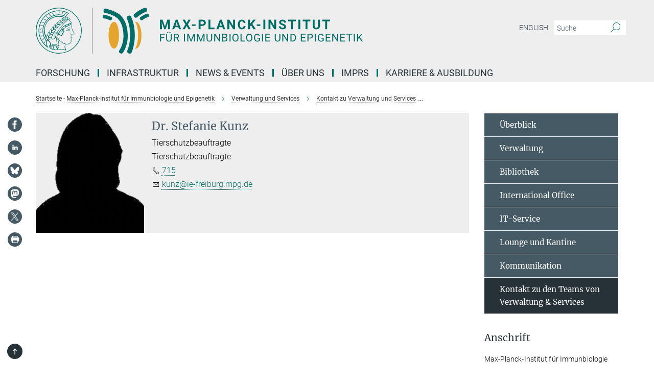

--- FILE ---
content_type: image/svg+xml
request_url: https://www.ie-freiburg.mpg.de/assets/responsive/mastodon_icon-c12e063cf3229fb65ef43634b9ef45cb66f5ac23810a8a62b29fa8bd3c6375da.svg
body_size: 1638
content:
<svg version="1.2" xmlns="http://www.w3.org/2000/svg" viewBox="0 0 24 24" width="24" height="24">
	<title>mastodon_icon</title>
	<style>
		.s0 { fill: #455a64 } 
	</style>
	<path id="Path 0" fill-rule="evenodd" class="s0" d="m11.9 0c1.4 0 2.2 0.1 3.2 0.4 0.7 0.2 1.9 0.7 2.6 1.1 0.9 0.4 1.8 1.1 2.7 2.1 1 0.9 1.7 1.8 2.1 2.7 0.4 0.7 0.9 1.9 1.1 2.7 0.3 0.9 0.4 2 0.4 2.9 0 0.9-0.1 2.1-0.4 3-0.2 0.8-0.7 2.1-1.1 2.8-0.4 0.9-1.1 1.8-2.1 2.7-0.9 1-1.8 1.7-2.7 2.1-0.7 0.4-1.9 0.9-2.6 1.1-0.9 0.3-1.9 0.4-3.1 0.4-1.3 0-2.1-0.1-3.1-0.4-0.7-0.2-1.9-0.7-2.6-1.1q-1.3-0.6-2.7-2.1c-1-0.9-1.7-1.8-2.1-2.7-0.4-0.7-0.9-1.9-1.1-2.7-0.2-0.8-0.4-2-0.4-2.8 0-0.8 0.1-1.9 0.2-2.5 0.1-0.5 0.4-1.5 0.7-2.2 0.2-0.7 0.8-1.7 1.2-2.3 0.3-0.5 1.2-1.4 1.8-2 0.6-0.6 1.6-1.3 2.3-1.7 0.7-0.3 1.8-0.8 2.5-1.1 1-0.3 1.8-0.4 3.2-0.4zm-3.4 5.1c-0.7 0.1-1.2 0.3-1.7 0.8-0.4 0.3-0.8 0.9-1.1 1.3-0.3 0.7-0.4 1.1-0.4 4 0 2.7 0.1 3.3 0.5 4.5 0.3 1 0.6 1.6 1.1 2.1 0.4 0.5 1 0.9 1.5 1.1 0.5 0.1 1.7 0.3 2.7 0.3q1.7 0.1 2.6-0.1c0.7-0.2 0.8-0.3 0.9-0.9 0-0.6 0-0.6-0.7-0.4-0.4 0-1.2 0.1-1.9 0.1-0.7 0-1.5-0.2-1.8-0.3-0.4-0.2-0.7-0.5-0.8-0.7-0.1-0.2-0.2-0.6-0.2-0.9 0-0.4 0-0.4 0.8-0.2 0.4 0.1 1.6 0.2 2.6 0.2 0.9 0 2.2-0.1 2.8-0.2 0.5-0.1 1.4-0.5 1.9-0.8 0.6-0.4 1-0.8 1.2-1.3 0.2-0.5 0.3-1.3 0.3-3.2 0-2.5 0-2.6-0.5-3.5-0.4-0.6-0.9-1.2-1.2-1.4-0.4-0.2-1.3-0.5-2.1-0.7-0.8-0.1-2.1-0.2-3-0.2-0.9 0-1.8 0.1-2.1 0.1-0.2 0.1-0.9 0.2-1.4 0.3zm1.5 2.2c0.4 0 0.8 0.1 1 0.2 0.2 0 0.5 0.4 0.8 0.7 0.2 0.4 0.4 0.6 0.4 0.5 0-0.2 0.2-0.5 0.5-0.8 0.5-0.5 0.8-0.6 1.4-0.6 0.4 0 0.9 0.1 1.2 0.2 0.3 0.2 0.6 0.5 0.8 0.8 0.2 0.4 0.3 1.3 0.4 5.2h-1.5v-2.2c0-1.6-0.1-2.2-0.3-2.4-0.1-0.1-0.5-0.3-0.7-0.3-0.2 0-0.6 0.1-0.8 0.3-0.3 0.2-0.4 0.5-0.5 3.1h-1.3v-1.4c0-1.2-0.1-1.5-0.4-1.7-0.2-0.2-0.6-0.3-0.8-0.3-0.2 0-0.6 0.2-0.7 0.3-0.3 0.2-0.3 0.7-0.3 4.6h-1.5l0.1-2.3c0-1.5 0.1-2.5 0.3-2.8 0.1-0.3 0.5-0.7 0.7-0.8 0.3-0.2 0.8-0.3 1.2-0.3z"/>
</svg>


--- FILE ---
content_type: image/svg+xml
request_url: https://www.ie-freiburg.mpg.de/assets/responsive/bluesky_icon-5769787b345225062bef495285db0200a03aa66fb5d9fbea2c09e36e83f7e7cf.svg
body_size: 1457
content:
<svg version="1.2" xmlns="http://www.w3.org/2000/svg" viewBox="0 0 24 24" width="24" height="24">
	<title>reddit_icon</title>
	<style>
		.s0 { fill: #455a64 } 
	</style>
	<path id="Path 0" fill-rule="evenodd" class="s0" d="m11.9 0c1.4 0 2.2 0.1 3.2 0.4 0.7 0.2 1.9 0.7 2.6 1.1 0.9 0.4 1.8 1.1 2.7 2.1 1 0.9 1.7 1.8 2.1 2.7 0.4 0.7 0.9 1.9 1.1 2.7 0.3 0.9 0.4 2 0.4 2.9 0 0.9-0.1 2.1-0.4 3-0.2 0.8-0.7 2.1-1.1 2.8-0.4 0.9-1.1 1.8-2.1 2.7-0.9 1-1.8 1.7-2.7 2.1-0.7 0.4-1.9 0.9-2.6 1.1-0.9 0.3-1.9 0.4-3.1 0.4-1.3 0-2.1-0.1-3.1-0.4-0.7-0.2-1.9-0.7-2.6-1.1q-1.3-0.6-2.7-2.1c-1-0.9-1.7-1.8-2.1-2.7-0.4-0.7-0.9-1.9-1.1-2.7-0.2-0.8-0.4-2-0.4-2.8 0-0.8 0.1-1.9 0.2-2.5 0.1-0.5 0.4-1.5 0.7-2.2 0.2-0.7 0.8-1.7 1.2-2.3 0.3-0.5 1.2-1.4 1.8-2 0.6-0.6 1.6-1.3 2.3-1.7 0.7-0.3 1.8-0.8 2.5-1.1 1-0.3 1.8-0.4 3.2-0.4zm-7.1 6.6c-0.1 0.3 0 1.5 0.1 2.7 0.1 1.1 0.3 2.3 0.5 2.7 0.2 0.3 0.5 0.7 0.7 0.8 0.2 0.2 0.7 0.4 1 0.4 0.4 0.1 0.7 0.3 0.7 0.4 0 0.2 0 0.3-0.2 0.3-0.1 0-0.4 0.2-0.7 0.5-0.4 0.4-0.5 0.7-0.5 1.2 0 0.4 0.1 0.8 0.6 1.4 0.3 0.4 0.9 0.9 1.3 1 0.4 0.2 0.9 0.4 1.1 0.4 0.2 0 0.6-0.3 1-0.6 0.3-0.2 0.7-0.9 0.9-1.4 0.3-0.4 0.5-0.8 0.7-0.8 0.1 0 0.3 0.3 0.4 0.7 0.1 0.4 0.5 1 0.9 1.4 0.4 0.4 0.9 0.7 1.1 0.7 0.2 0 0.7-0.2 1.1-0.4 0.4-0.1 1-0.6 1.3-1 0.5-0.5 0.6-0.9 0.6-1.4 0-0.5-0.1-0.8-0.5-1.2-0.3-0.3-0.6-0.5-0.7-0.5-0.2 0-0.2-0.1-0.2-0.3 0-0.1 0.4-0.3 0.8-0.4 0.4-0.1 0.9-0.4 1.2-0.6 0.3-0.3 0.6-0.9 0.7-1.4 0.1-0.4 0.3-1.7 0.3-2.8 0.2-1.8 0.2-2-0.2-2.4-0.2-0.2-0.6-0.4-0.8-0.4-0.1 0-0.7 0.2-1.1 0.4-0.5 0.2-1.4 0.9-2 1.6-0.6 0.6-1.5 1.7-2 2.5-0.5 0.7-0.9 1.3-1 1.3 0 0-0.5-0.5-0.9-1.2-0.4-0.7-1.3-1.8-1.9-2.5-0.7-0.7-1.5-1.4-2.1-1.6-0.5-0.3-1-0.5-1.2-0.5-0.1 0-0.4 0.1-0.6 0.2-0.1 0.1-0.3 0.5-0.4 0.8z"/>
</svg>